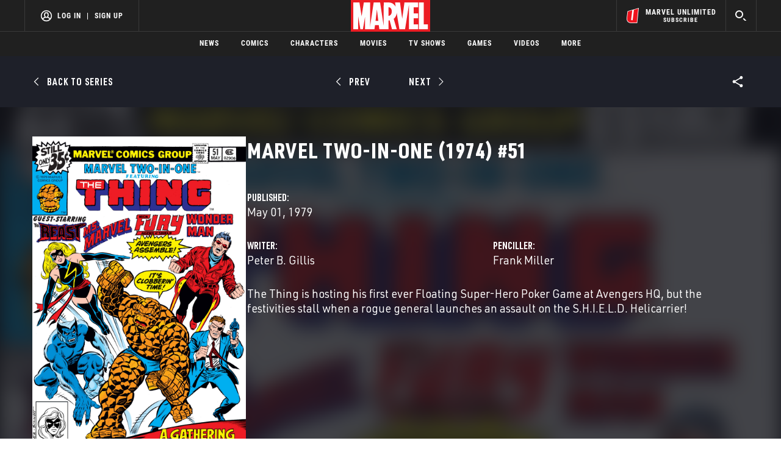

--- FILE ---
content_type: text/html; charset=utf-8
request_url: https://www.google.com/recaptcha/enterprise/anchor?ar=1&k=6LdY8_cZAAAAACuaDxPPyWpDPk5KXjGfPstGnKz1&co=aHR0cHM6Ly9jZG4ucmVnaXN0ZXJkaXNuZXkuZ28uY29tOjQ0Mw..&hl=en&v=PoyoqOPhxBO7pBk68S4YbpHZ&size=invisible&anchor-ms=20000&execute-ms=30000&cb=xdbcktwrc854
body_size: 48660
content:
<!DOCTYPE HTML><html dir="ltr" lang="en"><head><meta http-equiv="Content-Type" content="text/html; charset=UTF-8">
<meta http-equiv="X-UA-Compatible" content="IE=edge">
<title>reCAPTCHA</title>
<style type="text/css">
/* cyrillic-ext */
@font-face {
  font-family: 'Roboto';
  font-style: normal;
  font-weight: 400;
  font-stretch: 100%;
  src: url(//fonts.gstatic.com/s/roboto/v48/KFO7CnqEu92Fr1ME7kSn66aGLdTylUAMa3GUBHMdazTgWw.woff2) format('woff2');
  unicode-range: U+0460-052F, U+1C80-1C8A, U+20B4, U+2DE0-2DFF, U+A640-A69F, U+FE2E-FE2F;
}
/* cyrillic */
@font-face {
  font-family: 'Roboto';
  font-style: normal;
  font-weight: 400;
  font-stretch: 100%;
  src: url(//fonts.gstatic.com/s/roboto/v48/KFO7CnqEu92Fr1ME7kSn66aGLdTylUAMa3iUBHMdazTgWw.woff2) format('woff2');
  unicode-range: U+0301, U+0400-045F, U+0490-0491, U+04B0-04B1, U+2116;
}
/* greek-ext */
@font-face {
  font-family: 'Roboto';
  font-style: normal;
  font-weight: 400;
  font-stretch: 100%;
  src: url(//fonts.gstatic.com/s/roboto/v48/KFO7CnqEu92Fr1ME7kSn66aGLdTylUAMa3CUBHMdazTgWw.woff2) format('woff2');
  unicode-range: U+1F00-1FFF;
}
/* greek */
@font-face {
  font-family: 'Roboto';
  font-style: normal;
  font-weight: 400;
  font-stretch: 100%;
  src: url(//fonts.gstatic.com/s/roboto/v48/KFO7CnqEu92Fr1ME7kSn66aGLdTylUAMa3-UBHMdazTgWw.woff2) format('woff2');
  unicode-range: U+0370-0377, U+037A-037F, U+0384-038A, U+038C, U+038E-03A1, U+03A3-03FF;
}
/* math */
@font-face {
  font-family: 'Roboto';
  font-style: normal;
  font-weight: 400;
  font-stretch: 100%;
  src: url(//fonts.gstatic.com/s/roboto/v48/KFO7CnqEu92Fr1ME7kSn66aGLdTylUAMawCUBHMdazTgWw.woff2) format('woff2');
  unicode-range: U+0302-0303, U+0305, U+0307-0308, U+0310, U+0312, U+0315, U+031A, U+0326-0327, U+032C, U+032F-0330, U+0332-0333, U+0338, U+033A, U+0346, U+034D, U+0391-03A1, U+03A3-03A9, U+03B1-03C9, U+03D1, U+03D5-03D6, U+03F0-03F1, U+03F4-03F5, U+2016-2017, U+2034-2038, U+203C, U+2040, U+2043, U+2047, U+2050, U+2057, U+205F, U+2070-2071, U+2074-208E, U+2090-209C, U+20D0-20DC, U+20E1, U+20E5-20EF, U+2100-2112, U+2114-2115, U+2117-2121, U+2123-214F, U+2190, U+2192, U+2194-21AE, U+21B0-21E5, U+21F1-21F2, U+21F4-2211, U+2213-2214, U+2216-22FF, U+2308-230B, U+2310, U+2319, U+231C-2321, U+2336-237A, U+237C, U+2395, U+239B-23B7, U+23D0, U+23DC-23E1, U+2474-2475, U+25AF, U+25B3, U+25B7, U+25BD, U+25C1, U+25CA, U+25CC, U+25FB, U+266D-266F, U+27C0-27FF, U+2900-2AFF, U+2B0E-2B11, U+2B30-2B4C, U+2BFE, U+3030, U+FF5B, U+FF5D, U+1D400-1D7FF, U+1EE00-1EEFF;
}
/* symbols */
@font-face {
  font-family: 'Roboto';
  font-style: normal;
  font-weight: 400;
  font-stretch: 100%;
  src: url(//fonts.gstatic.com/s/roboto/v48/KFO7CnqEu92Fr1ME7kSn66aGLdTylUAMaxKUBHMdazTgWw.woff2) format('woff2');
  unicode-range: U+0001-000C, U+000E-001F, U+007F-009F, U+20DD-20E0, U+20E2-20E4, U+2150-218F, U+2190, U+2192, U+2194-2199, U+21AF, U+21E6-21F0, U+21F3, U+2218-2219, U+2299, U+22C4-22C6, U+2300-243F, U+2440-244A, U+2460-24FF, U+25A0-27BF, U+2800-28FF, U+2921-2922, U+2981, U+29BF, U+29EB, U+2B00-2BFF, U+4DC0-4DFF, U+FFF9-FFFB, U+10140-1018E, U+10190-1019C, U+101A0, U+101D0-101FD, U+102E0-102FB, U+10E60-10E7E, U+1D2C0-1D2D3, U+1D2E0-1D37F, U+1F000-1F0FF, U+1F100-1F1AD, U+1F1E6-1F1FF, U+1F30D-1F30F, U+1F315, U+1F31C, U+1F31E, U+1F320-1F32C, U+1F336, U+1F378, U+1F37D, U+1F382, U+1F393-1F39F, U+1F3A7-1F3A8, U+1F3AC-1F3AF, U+1F3C2, U+1F3C4-1F3C6, U+1F3CA-1F3CE, U+1F3D4-1F3E0, U+1F3ED, U+1F3F1-1F3F3, U+1F3F5-1F3F7, U+1F408, U+1F415, U+1F41F, U+1F426, U+1F43F, U+1F441-1F442, U+1F444, U+1F446-1F449, U+1F44C-1F44E, U+1F453, U+1F46A, U+1F47D, U+1F4A3, U+1F4B0, U+1F4B3, U+1F4B9, U+1F4BB, U+1F4BF, U+1F4C8-1F4CB, U+1F4D6, U+1F4DA, U+1F4DF, U+1F4E3-1F4E6, U+1F4EA-1F4ED, U+1F4F7, U+1F4F9-1F4FB, U+1F4FD-1F4FE, U+1F503, U+1F507-1F50B, U+1F50D, U+1F512-1F513, U+1F53E-1F54A, U+1F54F-1F5FA, U+1F610, U+1F650-1F67F, U+1F687, U+1F68D, U+1F691, U+1F694, U+1F698, U+1F6AD, U+1F6B2, U+1F6B9-1F6BA, U+1F6BC, U+1F6C6-1F6CF, U+1F6D3-1F6D7, U+1F6E0-1F6EA, U+1F6F0-1F6F3, U+1F6F7-1F6FC, U+1F700-1F7FF, U+1F800-1F80B, U+1F810-1F847, U+1F850-1F859, U+1F860-1F887, U+1F890-1F8AD, U+1F8B0-1F8BB, U+1F8C0-1F8C1, U+1F900-1F90B, U+1F93B, U+1F946, U+1F984, U+1F996, U+1F9E9, U+1FA00-1FA6F, U+1FA70-1FA7C, U+1FA80-1FA89, U+1FA8F-1FAC6, U+1FACE-1FADC, U+1FADF-1FAE9, U+1FAF0-1FAF8, U+1FB00-1FBFF;
}
/* vietnamese */
@font-face {
  font-family: 'Roboto';
  font-style: normal;
  font-weight: 400;
  font-stretch: 100%;
  src: url(//fonts.gstatic.com/s/roboto/v48/KFO7CnqEu92Fr1ME7kSn66aGLdTylUAMa3OUBHMdazTgWw.woff2) format('woff2');
  unicode-range: U+0102-0103, U+0110-0111, U+0128-0129, U+0168-0169, U+01A0-01A1, U+01AF-01B0, U+0300-0301, U+0303-0304, U+0308-0309, U+0323, U+0329, U+1EA0-1EF9, U+20AB;
}
/* latin-ext */
@font-face {
  font-family: 'Roboto';
  font-style: normal;
  font-weight: 400;
  font-stretch: 100%;
  src: url(//fonts.gstatic.com/s/roboto/v48/KFO7CnqEu92Fr1ME7kSn66aGLdTylUAMa3KUBHMdazTgWw.woff2) format('woff2');
  unicode-range: U+0100-02BA, U+02BD-02C5, U+02C7-02CC, U+02CE-02D7, U+02DD-02FF, U+0304, U+0308, U+0329, U+1D00-1DBF, U+1E00-1E9F, U+1EF2-1EFF, U+2020, U+20A0-20AB, U+20AD-20C0, U+2113, U+2C60-2C7F, U+A720-A7FF;
}
/* latin */
@font-face {
  font-family: 'Roboto';
  font-style: normal;
  font-weight: 400;
  font-stretch: 100%;
  src: url(//fonts.gstatic.com/s/roboto/v48/KFO7CnqEu92Fr1ME7kSn66aGLdTylUAMa3yUBHMdazQ.woff2) format('woff2');
  unicode-range: U+0000-00FF, U+0131, U+0152-0153, U+02BB-02BC, U+02C6, U+02DA, U+02DC, U+0304, U+0308, U+0329, U+2000-206F, U+20AC, U+2122, U+2191, U+2193, U+2212, U+2215, U+FEFF, U+FFFD;
}
/* cyrillic-ext */
@font-face {
  font-family: 'Roboto';
  font-style: normal;
  font-weight: 500;
  font-stretch: 100%;
  src: url(//fonts.gstatic.com/s/roboto/v48/KFO7CnqEu92Fr1ME7kSn66aGLdTylUAMa3GUBHMdazTgWw.woff2) format('woff2');
  unicode-range: U+0460-052F, U+1C80-1C8A, U+20B4, U+2DE0-2DFF, U+A640-A69F, U+FE2E-FE2F;
}
/* cyrillic */
@font-face {
  font-family: 'Roboto';
  font-style: normal;
  font-weight: 500;
  font-stretch: 100%;
  src: url(//fonts.gstatic.com/s/roboto/v48/KFO7CnqEu92Fr1ME7kSn66aGLdTylUAMa3iUBHMdazTgWw.woff2) format('woff2');
  unicode-range: U+0301, U+0400-045F, U+0490-0491, U+04B0-04B1, U+2116;
}
/* greek-ext */
@font-face {
  font-family: 'Roboto';
  font-style: normal;
  font-weight: 500;
  font-stretch: 100%;
  src: url(//fonts.gstatic.com/s/roboto/v48/KFO7CnqEu92Fr1ME7kSn66aGLdTylUAMa3CUBHMdazTgWw.woff2) format('woff2');
  unicode-range: U+1F00-1FFF;
}
/* greek */
@font-face {
  font-family: 'Roboto';
  font-style: normal;
  font-weight: 500;
  font-stretch: 100%;
  src: url(//fonts.gstatic.com/s/roboto/v48/KFO7CnqEu92Fr1ME7kSn66aGLdTylUAMa3-UBHMdazTgWw.woff2) format('woff2');
  unicode-range: U+0370-0377, U+037A-037F, U+0384-038A, U+038C, U+038E-03A1, U+03A3-03FF;
}
/* math */
@font-face {
  font-family: 'Roboto';
  font-style: normal;
  font-weight: 500;
  font-stretch: 100%;
  src: url(//fonts.gstatic.com/s/roboto/v48/KFO7CnqEu92Fr1ME7kSn66aGLdTylUAMawCUBHMdazTgWw.woff2) format('woff2');
  unicode-range: U+0302-0303, U+0305, U+0307-0308, U+0310, U+0312, U+0315, U+031A, U+0326-0327, U+032C, U+032F-0330, U+0332-0333, U+0338, U+033A, U+0346, U+034D, U+0391-03A1, U+03A3-03A9, U+03B1-03C9, U+03D1, U+03D5-03D6, U+03F0-03F1, U+03F4-03F5, U+2016-2017, U+2034-2038, U+203C, U+2040, U+2043, U+2047, U+2050, U+2057, U+205F, U+2070-2071, U+2074-208E, U+2090-209C, U+20D0-20DC, U+20E1, U+20E5-20EF, U+2100-2112, U+2114-2115, U+2117-2121, U+2123-214F, U+2190, U+2192, U+2194-21AE, U+21B0-21E5, U+21F1-21F2, U+21F4-2211, U+2213-2214, U+2216-22FF, U+2308-230B, U+2310, U+2319, U+231C-2321, U+2336-237A, U+237C, U+2395, U+239B-23B7, U+23D0, U+23DC-23E1, U+2474-2475, U+25AF, U+25B3, U+25B7, U+25BD, U+25C1, U+25CA, U+25CC, U+25FB, U+266D-266F, U+27C0-27FF, U+2900-2AFF, U+2B0E-2B11, U+2B30-2B4C, U+2BFE, U+3030, U+FF5B, U+FF5D, U+1D400-1D7FF, U+1EE00-1EEFF;
}
/* symbols */
@font-face {
  font-family: 'Roboto';
  font-style: normal;
  font-weight: 500;
  font-stretch: 100%;
  src: url(//fonts.gstatic.com/s/roboto/v48/KFO7CnqEu92Fr1ME7kSn66aGLdTylUAMaxKUBHMdazTgWw.woff2) format('woff2');
  unicode-range: U+0001-000C, U+000E-001F, U+007F-009F, U+20DD-20E0, U+20E2-20E4, U+2150-218F, U+2190, U+2192, U+2194-2199, U+21AF, U+21E6-21F0, U+21F3, U+2218-2219, U+2299, U+22C4-22C6, U+2300-243F, U+2440-244A, U+2460-24FF, U+25A0-27BF, U+2800-28FF, U+2921-2922, U+2981, U+29BF, U+29EB, U+2B00-2BFF, U+4DC0-4DFF, U+FFF9-FFFB, U+10140-1018E, U+10190-1019C, U+101A0, U+101D0-101FD, U+102E0-102FB, U+10E60-10E7E, U+1D2C0-1D2D3, U+1D2E0-1D37F, U+1F000-1F0FF, U+1F100-1F1AD, U+1F1E6-1F1FF, U+1F30D-1F30F, U+1F315, U+1F31C, U+1F31E, U+1F320-1F32C, U+1F336, U+1F378, U+1F37D, U+1F382, U+1F393-1F39F, U+1F3A7-1F3A8, U+1F3AC-1F3AF, U+1F3C2, U+1F3C4-1F3C6, U+1F3CA-1F3CE, U+1F3D4-1F3E0, U+1F3ED, U+1F3F1-1F3F3, U+1F3F5-1F3F7, U+1F408, U+1F415, U+1F41F, U+1F426, U+1F43F, U+1F441-1F442, U+1F444, U+1F446-1F449, U+1F44C-1F44E, U+1F453, U+1F46A, U+1F47D, U+1F4A3, U+1F4B0, U+1F4B3, U+1F4B9, U+1F4BB, U+1F4BF, U+1F4C8-1F4CB, U+1F4D6, U+1F4DA, U+1F4DF, U+1F4E3-1F4E6, U+1F4EA-1F4ED, U+1F4F7, U+1F4F9-1F4FB, U+1F4FD-1F4FE, U+1F503, U+1F507-1F50B, U+1F50D, U+1F512-1F513, U+1F53E-1F54A, U+1F54F-1F5FA, U+1F610, U+1F650-1F67F, U+1F687, U+1F68D, U+1F691, U+1F694, U+1F698, U+1F6AD, U+1F6B2, U+1F6B9-1F6BA, U+1F6BC, U+1F6C6-1F6CF, U+1F6D3-1F6D7, U+1F6E0-1F6EA, U+1F6F0-1F6F3, U+1F6F7-1F6FC, U+1F700-1F7FF, U+1F800-1F80B, U+1F810-1F847, U+1F850-1F859, U+1F860-1F887, U+1F890-1F8AD, U+1F8B0-1F8BB, U+1F8C0-1F8C1, U+1F900-1F90B, U+1F93B, U+1F946, U+1F984, U+1F996, U+1F9E9, U+1FA00-1FA6F, U+1FA70-1FA7C, U+1FA80-1FA89, U+1FA8F-1FAC6, U+1FACE-1FADC, U+1FADF-1FAE9, U+1FAF0-1FAF8, U+1FB00-1FBFF;
}
/* vietnamese */
@font-face {
  font-family: 'Roboto';
  font-style: normal;
  font-weight: 500;
  font-stretch: 100%;
  src: url(//fonts.gstatic.com/s/roboto/v48/KFO7CnqEu92Fr1ME7kSn66aGLdTylUAMa3OUBHMdazTgWw.woff2) format('woff2');
  unicode-range: U+0102-0103, U+0110-0111, U+0128-0129, U+0168-0169, U+01A0-01A1, U+01AF-01B0, U+0300-0301, U+0303-0304, U+0308-0309, U+0323, U+0329, U+1EA0-1EF9, U+20AB;
}
/* latin-ext */
@font-face {
  font-family: 'Roboto';
  font-style: normal;
  font-weight: 500;
  font-stretch: 100%;
  src: url(//fonts.gstatic.com/s/roboto/v48/KFO7CnqEu92Fr1ME7kSn66aGLdTylUAMa3KUBHMdazTgWw.woff2) format('woff2');
  unicode-range: U+0100-02BA, U+02BD-02C5, U+02C7-02CC, U+02CE-02D7, U+02DD-02FF, U+0304, U+0308, U+0329, U+1D00-1DBF, U+1E00-1E9F, U+1EF2-1EFF, U+2020, U+20A0-20AB, U+20AD-20C0, U+2113, U+2C60-2C7F, U+A720-A7FF;
}
/* latin */
@font-face {
  font-family: 'Roboto';
  font-style: normal;
  font-weight: 500;
  font-stretch: 100%;
  src: url(//fonts.gstatic.com/s/roboto/v48/KFO7CnqEu92Fr1ME7kSn66aGLdTylUAMa3yUBHMdazQ.woff2) format('woff2');
  unicode-range: U+0000-00FF, U+0131, U+0152-0153, U+02BB-02BC, U+02C6, U+02DA, U+02DC, U+0304, U+0308, U+0329, U+2000-206F, U+20AC, U+2122, U+2191, U+2193, U+2212, U+2215, U+FEFF, U+FFFD;
}
/* cyrillic-ext */
@font-face {
  font-family: 'Roboto';
  font-style: normal;
  font-weight: 900;
  font-stretch: 100%;
  src: url(//fonts.gstatic.com/s/roboto/v48/KFO7CnqEu92Fr1ME7kSn66aGLdTylUAMa3GUBHMdazTgWw.woff2) format('woff2');
  unicode-range: U+0460-052F, U+1C80-1C8A, U+20B4, U+2DE0-2DFF, U+A640-A69F, U+FE2E-FE2F;
}
/* cyrillic */
@font-face {
  font-family: 'Roboto';
  font-style: normal;
  font-weight: 900;
  font-stretch: 100%;
  src: url(//fonts.gstatic.com/s/roboto/v48/KFO7CnqEu92Fr1ME7kSn66aGLdTylUAMa3iUBHMdazTgWw.woff2) format('woff2');
  unicode-range: U+0301, U+0400-045F, U+0490-0491, U+04B0-04B1, U+2116;
}
/* greek-ext */
@font-face {
  font-family: 'Roboto';
  font-style: normal;
  font-weight: 900;
  font-stretch: 100%;
  src: url(//fonts.gstatic.com/s/roboto/v48/KFO7CnqEu92Fr1ME7kSn66aGLdTylUAMa3CUBHMdazTgWw.woff2) format('woff2');
  unicode-range: U+1F00-1FFF;
}
/* greek */
@font-face {
  font-family: 'Roboto';
  font-style: normal;
  font-weight: 900;
  font-stretch: 100%;
  src: url(//fonts.gstatic.com/s/roboto/v48/KFO7CnqEu92Fr1ME7kSn66aGLdTylUAMa3-UBHMdazTgWw.woff2) format('woff2');
  unicode-range: U+0370-0377, U+037A-037F, U+0384-038A, U+038C, U+038E-03A1, U+03A3-03FF;
}
/* math */
@font-face {
  font-family: 'Roboto';
  font-style: normal;
  font-weight: 900;
  font-stretch: 100%;
  src: url(//fonts.gstatic.com/s/roboto/v48/KFO7CnqEu92Fr1ME7kSn66aGLdTylUAMawCUBHMdazTgWw.woff2) format('woff2');
  unicode-range: U+0302-0303, U+0305, U+0307-0308, U+0310, U+0312, U+0315, U+031A, U+0326-0327, U+032C, U+032F-0330, U+0332-0333, U+0338, U+033A, U+0346, U+034D, U+0391-03A1, U+03A3-03A9, U+03B1-03C9, U+03D1, U+03D5-03D6, U+03F0-03F1, U+03F4-03F5, U+2016-2017, U+2034-2038, U+203C, U+2040, U+2043, U+2047, U+2050, U+2057, U+205F, U+2070-2071, U+2074-208E, U+2090-209C, U+20D0-20DC, U+20E1, U+20E5-20EF, U+2100-2112, U+2114-2115, U+2117-2121, U+2123-214F, U+2190, U+2192, U+2194-21AE, U+21B0-21E5, U+21F1-21F2, U+21F4-2211, U+2213-2214, U+2216-22FF, U+2308-230B, U+2310, U+2319, U+231C-2321, U+2336-237A, U+237C, U+2395, U+239B-23B7, U+23D0, U+23DC-23E1, U+2474-2475, U+25AF, U+25B3, U+25B7, U+25BD, U+25C1, U+25CA, U+25CC, U+25FB, U+266D-266F, U+27C0-27FF, U+2900-2AFF, U+2B0E-2B11, U+2B30-2B4C, U+2BFE, U+3030, U+FF5B, U+FF5D, U+1D400-1D7FF, U+1EE00-1EEFF;
}
/* symbols */
@font-face {
  font-family: 'Roboto';
  font-style: normal;
  font-weight: 900;
  font-stretch: 100%;
  src: url(//fonts.gstatic.com/s/roboto/v48/KFO7CnqEu92Fr1ME7kSn66aGLdTylUAMaxKUBHMdazTgWw.woff2) format('woff2');
  unicode-range: U+0001-000C, U+000E-001F, U+007F-009F, U+20DD-20E0, U+20E2-20E4, U+2150-218F, U+2190, U+2192, U+2194-2199, U+21AF, U+21E6-21F0, U+21F3, U+2218-2219, U+2299, U+22C4-22C6, U+2300-243F, U+2440-244A, U+2460-24FF, U+25A0-27BF, U+2800-28FF, U+2921-2922, U+2981, U+29BF, U+29EB, U+2B00-2BFF, U+4DC0-4DFF, U+FFF9-FFFB, U+10140-1018E, U+10190-1019C, U+101A0, U+101D0-101FD, U+102E0-102FB, U+10E60-10E7E, U+1D2C0-1D2D3, U+1D2E0-1D37F, U+1F000-1F0FF, U+1F100-1F1AD, U+1F1E6-1F1FF, U+1F30D-1F30F, U+1F315, U+1F31C, U+1F31E, U+1F320-1F32C, U+1F336, U+1F378, U+1F37D, U+1F382, U+1F393-1F39F, U+1F3A7-1F3A8, U+1F3AC-1F3AF, U+1F3C2, U+1F3C4-1F3C6, U+1F3CA-1F3CE, U+1F3D4-1F3E0, U+1F3ED, U+1F3F1-1F3F3, U+1F3F5-1F3F7, U+1F408, U+1F415, U+1F41F, U+1F426, U+1F43F, U+1F441-1F442, U+1F444, U+1F446-1F449, U+1F44C-1F44E, U+1F453, U+1F46A, U+1F47D, U+1F4A3, U+1F4B0, U+1F4B3, U+1F4B9, U+1F4BB, U+1F4BF, U+1F4C8-1F4CB, U+1F4D6, U+1F4DA, U+1F4DF, U+1F4E3-1F4E6, U+1F4EA-1F4ED, U+1F4F7, U+1F4F9-1F4FB, U+1F4FD-1F4FE, U+1F503, U+1F507-1F50B, U+1F50D, U+1F512-1F513, U+1F53E-1F54A, U+1F54F-1F5FA, U+1F610, U+1F650-1F67F, U+1F687, U+1F68D, U+1F691, U+1F694, U+1F698, U+1F6AD, U+1F6B2, U+1F6B9-1F6BA, U+1F6BC, U+1F6C6-1F6CF, U+1F6D3-1F6D7, U+1F6E0-1F6EA, U+1F6F0-1F6F3, U+1F6F7-1F6FC, U+1F700-1F7FF, U+1F800-1F80B, U+1F810-1F847, U+1F850-1F859, U+1F860-1F887, U+1F890-1F8AD, U+1F8B0-1F8BB, U+1F8C0-1F8C1, U+1F900-1F90B, U+1F93B, U+1F946, U+1F984, U+1F996, U+1F9E9, U+1FA00-1FA6F, U+1FA70-1FA7C, U+1FA80-1FA89, U+1FA8F-1FAC6, U+1FACE-1FADC, U+1FADF-1FAE9, U+1FAF0-1FAF8, U+1FB00-1FBFF;
}
/* vietnamese */
@font-face {
  font-family: 'Roboto';
  font-style: normal;
  font-weight: 900;
  font-stretch: 100%;
  src: url(//fonts.gstatic.com/s/roboto/v48/KFO7CnqEu92Fr1ME7kSn66aGLdTylUAMa3OUBHMdazTgWw.woff2) format('woff2');
  unicode-range: U+0102-0103, U+0110-0111, U+0128-0129, U+0168-0169, U+01A0-01A1, U+01AF-01B0, U+0300-0301, U+0303-0304, U+0308-0309, U+0323, U+0329, U+1EA0-1EF9, U+20AB;
}
/* latin-ext */
@font-face {
  font-family: 'Roboto';
  font-style: normal;
  font-weight: 900;
  font-stretch: 100%;
  src: url(//fonts.gstatic.com/s/roboto/v48/KFO7CnqEu92Fr1ME7kSn66aGLdTylUAMa3KUBHMdazTgWw.woff2) format('woff2');
  unicode-range: U+0100-02BA, U+02BD-02C5, U+02C7-02CC, U+02CE-02D7, U+02DD-02FF, U+0304, U+0308, U+0329, U+1D00-1DBF, U+1E00-1E9F, U+1EF2-1EFF, U+2020, U+20A0-20AB, U+20AD-20C0, U+2113, U+2C60-2C7F, U+A720-A7FF;
}
/* latin */
@font-face {
  font-family: 'Roboto';
  font-style: normal;
  font-weight: 900;
  font-stretch: 100%;
  src: url(//fonts.gstatic.com/s/roboto/v48/KFO7CnqEu92Fr1ME7kSn66aGLdTylUAMa3yUBHMdazQ.woff2) format('woff2');
  unicode-range: U+0000-00FF, U+0131, U+0152-0153, U+02BB-02BC, U+02C6, U+02DA, U+02DC, U+0304, U+0308, U+0329, U+2000-206F, U+20AC, U+2122, U+2191, U+2193, U+2212, U+2215, U+FEFF, U+FFFD;
}

</style>
<link rel="stylesheet" type="text/css" href="https://www.gstatic.com/recaptcha/releases/PoyoqOPhxBO7pBk68S4YbpHZ/styles__ltr.css">
<script nonce="k2nAdmSRc6z1e3DRDW5N2g" type="text/javascript">window['__recaptcha_api'] = 'https://www.google.com/recaptcha/enterprise/';</script>
<script type="text/javascript" src="https://www.gstatic.com/recaptcha/releases/PoyoqOPhxBO7pBk68S4YbpHZ/recaptcha__en.js" nonce="k2nAdmSRc6z1e3DRDW5N2g">
      
    </script></head>
<body><div id="rc-anchor-alert" class="rc-anchor-alert"></div>
<input type="hidden" id="recaptcha-token" value="[base64]">
<script type="text/javascript" nonce="k2nAdmSRc6z1e3DRDW5N2g">
      recaptcha.anchor.Main.init("[\x22ainput\x22,[\x22bgdata\x22,\x22\x22,\[base64]/[base64]/MjU1Ong/[base64]/[base64]/[base64]/[base64]/[base64]/[base64]/[base64]/[base64]/[base64]/[base64]/[base64]/[base64]/[base64]/[base64]/[base64]\\u003d\x22,\[base64]\\u003d\x22,\[base64]/DkT3DmgbChcK6w7kTU8K1acOpOcK1M8Onwr/CksKbw65Ew4h1w6V2Tm3Du1bDhsKHaMO2w5kEw7bDnU7Dg8OOOHE5N8OwK8K8LmzCsMOPBjofOsOBwo5OHHDDuElHwqQga8K+BF43w4/[base64]/Y8K9LMORwo3DjWXCtjDClMOZVMO1QAzCk8Kqwr3CrEkSwoJew4EBJsKlwpsgWhrCk1YsbC1SQMK7woHCtSlKQkQfwpLCq8KQXcOrwqrDvXHDsGzCtMOEwrUQWTt6w604GsKGIcOCw57DinIqccKKwqdXYcOqwq/Dvh/[base64]/DqmZVw6zCkgvDvBzDiMORwpMyf2bCn8KqYjdzwrQ3woUKw63ClcKnVBpuwp/[base64]/[base64]/DicKlwqVZWMOKw5fCoMOIP08WVQ/DsWEDTcKnQh/CpsOzwpnCq8OgGsKaw7drPsK3fsOGf1E/[base64]/UUnDv8OLw5rCisOpwpsUK8K/V0UvBnN6FcOIRcKXcsKJfTjCrRnDg8Oiw6UYHSnDj8ODw4bDuSd6asOAwrd1w6dFw6kEwrrCkXUAejvDjG/[base64]/CtsK+FcK5wpDCtcK5VDrDmsKGwqrCr0fCvkMVw7jDmCEqw71wTRrCocKzwpnDimHCn0vCt8K0wrttw4o4w4wcwp4uwpPDvTIcM8OnR8OHw5nClgBaw6V5wr4FIMOLwqXCuArCtcKlOMOse8KhwrvDnHvDvyB6wr7CosKBw6FQwq9Ew6fCjMO4SjjDrmB/PG7CmxvCjirCtRt1DDfCnsKlByNTwrHCgW7DhMOfKcKgOlFZRcKFW8Kew53ClmHCq8K1MsOJw5HCjMKjw7AbBnbCoMKNw795w7rDq8OyOcK+WcKiwrjDhMO0wr4WasOCcMKza8Oowpoqw4FMTG5rezzCrcKbJWrDjMOSw75Pw4HDhcOsSUzDunU3wr/CtCo8MAovJsKndsK1U2MTw6PDpCdFw6zChnNDLsK0MCnDjsO8w5U9w4N4wr8Tw4HCoMKGwpvDnUbCvXRDw7IrSsOdQDfDpcOrYMKxFCLDvloFw5XCtT/CgcO1w7zDvUQeGlXCjMK6w7swa8K3wo8cwp/DvmPCgScBw6FGw54+wqrCuwtiw4MmDsKkWipvUgrDusOrXQLCucOawrxGwqNIw5nCjcOTw5MzcsO1w6A0dy7CgsKhw6s9wqECSMOUwrdxacK5w4/Cin3CkWfCp8OEw5BuR1d3w710e8OnWVk8w4I1HMKGw5XChyZqG8K4acKMVMK0EsO4EC/Dg1TDk8KPYcKiCRxFw7RhBgHDpsKpwrowacOFOsKPwo7CoybCrR/CqRxoGcOHCsKgw5jCsWbDhihDTQrDthkTw69Fw5tbw4jClzPDuMODF2PDs8O7wpMbLsOuwq/Cp2PCrMKVw6YTw4ZzccKYC8OkOsKVe8K/OMO/UBXDqWrCpcO+wrzDhRrCqmQmw4oQaG/Dg8KXw6DDnMKgYlbDowDDjMK3w5XCmXBteMKhwpJUw5XDriPDsMKQwooVwrJvL2fDoTAfUTPDt8OgSMO/OMKpwr3DtTh2eMOowqQMw6fCuC86fcO7wrYdwoPDhcKZwqh3wq8jFTJhw4V3Mi3Cl8KPwq8Rw4/Dgj0+wrgzbyZAGkvDvUZnwrzCpsKJVsKie8OuaBTDvcK9w67Dr8Klw7JdwodLJn/[base64]/CicKwwr7DpD4hVXgCSxzCncKFIGTDkjd0TMOvK8OewpI5w7DDlsO7Jml/W8KiUMOIWcONw4wOwq3DkMOlPsK5A8OVw7tPAxpEw5kWwrlRX2YsRnLCjcKgbm3DosK5wpLCuy/[base64]/Cn1V1wqd+Z8OeaCtiw44OwrzDnsOcwo4JKhAswoAuSy/CjsKpHQ1kVktLE1A4VG1EwrMlw5XCqhQYwpMpwoUVw7Rdw7Y6w6sBwos2w7bDhQzCmjlJw4LDhVxuVxAGf3UFwodFH1AIWUPDksOXw7zDkz3Ckz/[base64]/w7/Do1tnw60vwoJZIUDCgMKKwrsJwoYUwoxHw5JPw4pjwrQHZw41wpvChV3Dh8KDw5zDjmY/[base64]/wq87w5zCscK8UkA1w7/CrzpFwp7Cpit8ASrCly/DvcOtFmRRw6TDt8Orw5otwrPDsTnCrlLCjUbDmW0vLijCiMK1w7JWMsKmFxl0w7gVw6oowqHDtBRXQsODw4/CnMKrwqDDoMKeHcKyKMO0X8O0dMO9H8KHw53Dl8OPT8KwWkcxwr7Cg8K5KcKNRsOKRTzDtTDCscO7wpLDssOtPiQNw6zDsMKDwop3w43Cp8OBworDlsOGKVPDjBbCtEbDkWfChcOwHW/DrnUpGsO4wpsUY8ODfcKgw6ZHw6fCln/DtiUpw6LCt8Oaw5MQacK3PzwEDsOkI3TCiBLDgMOkaAEcVMKaWn0uwrpRREHCnV9UHkvCscOAwoYdSybCjQzCgwjDhjI8w6V7w4jDmMOSwpfCnsOyw6XDgW7Dm8O/NU/Cu8KvKcKSwqEeOMKgQ8OZw40Iw4wrNBnDiAHCml96SMOJCzvCjjzDnl88WTBhw707w4Bgwp0xw53Cv23DnsKLwr4oJsKMPB/DkSQhwprDpcO5cGVpb8OcXcOoQ3bCsMKhFTVjw7UEOMKeQcK3JRBPK8Onw63DokppwrkFwrzCiXXCkSbCjzImVHDDtcOiw6fDtMKwVkrDg8KqbSsfJVAdw6/CisKuX8KPNB/CvsOzPiRGQ3ldw6gQVcKKwpTDgsOWwpVtAsO1BGM+wq/CrR1KTMKrwqTCqkcGbG1Hw5/DosKDdcOBw6nDpBE/K8KwfH7DlWvCu0Y/w4kkJ8O4RcOwwr3CviLCnQkYCcOXwrFnasO0w6nDu8KcwoBtAEs2wqPCiMOjSxV4YAXCqhkpYcOgUMKZY3Nqw7/[base64]/w7XCq0jDuF/CgMOIwo1Yw4PCsMOoNEHDumnCgifDicKqw77Dnx3CsWYmw6BnOsO2fMKhw7/DgWbCuy3Dp2DCiUxpBgYWwqdHw5jCk1gzHcOiM8OpwpZvWwUSwrY+dmfDtjzDu8OLw73DgMKdwrAowoJPwolIbMOmw7UawpDDqMOYwoNfw7TCusKCU8O4dcO7NsOrLGsmwrIbw5hPGMOewqMGcR/DpMKVOMKUNjbCocK/w4/DjDHDrsKUwqcVw4kiw4cAwoXCjjcdCMKfXX9AK8K4w6RUHxsLwpvCtgLCiT5Uw7vDm1XDlk3CtlIGw6M1wr3CokJUJmvDj23Cm8Ksw65hw7NyGsKIw4/[base64]/wpnCv8Ksf8KUdsKEwqDClsOdw6dSSG5ge8OcXAhaPAclw4vCisOoU3FCFWZJZcO+wpRGwrk/[base64]/DhsKHfkTDrxnDtMOJEHnClgfCtMKiwolrUsOvCElXw6ZDwo7DnsKMw41zHic4w6DDpsOaKcOXwrLDucKpw6BlwphPKF5hCh7DpsKKcmHDp8OzwpbCn0LCjwjCpcOoDcKRw5ccwonCrGx5ESMUwrbChxPDiMOuw5/DlnEAwp0bw6RYRsKywonDlMO+K8Kzw5dcw4Zkw5AjbGVdGinCvlHDv0jDhcOdNMK0Bmwgw7VzF8OUcBF5w43DrcKAZGPCqMKQRDpuYMKnfsOVGk7DiGM6w4tzDi/ClFsfBzfCu8K3FMO7w53DkUgzw7UqwoIUwqfDqxU9wqjDiMOVw795wpPDjcKdw5AVUsOKwp/DtmYqX8K9KcK4MAMQw7dbVTzDncKJYsKQw6YWa8KUeUjDgVHCsMKZwo7CgsKnwoR7OMKOC8KlwpXDv8KPw5F5wo3DhErDtsK7wrlyET5FLU0Qw5LDt8Oac8OcZsKHAx7Cu37CgMKGw64qwq8mBMKvCAl7wrrCqMK7WGYZbB7Ck8KZNFjDngptXMO/AcKHUlgTwqLDsMKcwpXDpBxfasKlw4jCqMKqw400wo5Cw795wp7Dp8OuUsOyZ8OSw74MwqMDDcKpMDYgw4/ClS4Qw6HDtiEdwrfClWnCkE4yw6PCoMOiw552NyvDn8OOwoopDMO0XsKNw6UJAMOkPH4jeFPDkcKSU8KAG8O5LS9kUcO+FcKjTFJ/EgbDgsORw7FnbsOJfFc+VkJWw6fCs8OBf0nDuyPDkQHDng3CvMKCwpUaBcOXwrnCvzLChcOjY1rDuV0wUREcRMKaQsKEdgLDrRJew5AiBS3DpsKyworCoMOjPl0pw5fDrVRoZgHCncKXwqnCgsOvw4bDmcKrw7/[base64]/DgCcpwoXDgMKsw7LClsOVS8Olw5zDjMKjwphCZsKQVA9xw6rCk8OZw6zCrk8lWz9+FMOqFGjCj8OQcXrDuMOpw5zDpMKwwpvCq8O9c8Ktw7DDkMO/MsKzVsK2w5AIJmHDvGsQN8O7w6bDhMKVBMOhAMOYwr4cDlrDvjTDlDFqGCFJeB91ZX0Iwp4kw78swo/[base64]/wrsNwr3ClsO/woTCnMOHw6cHB8KMwptmGMK6wr7ChWzCj8Oawr3Co3RywrzDnkjDswnDnsOiVQfCsXNQwrbDnlYnw4HDpcOxw5vDkCjCvMOww48DwoLDmV7DvsKjdlJ+wobDrDTDssKbRsKDesK3GhHCu0o1eMKMbcK1OhLCoMOuwpJzCF7Dj0RsacK/w6/DiMK7PsOhfcOAbMKtw4/Dun/CownCucKUK8K/wqoiw4DDrxxiLlbDvUTCrg5KWkw+wp3DhEbCksOrLjnCmMKEYcKecMO/[base64]/[base64]/[base64]/a3LDvcOzwpzCpcOjw7rCuMOZbsOWNHvDtMKQE8Kfwqs2SjHCjMO0wrMCR8K1w4PDuQsIY8K7IcOjwqfDqMKzTCrDssK6QcO5w6/Di1fCrQXDm8O4KywgwqHDjsO9bggFw6FEw7IUHMOEwrwUa8KkwrXDlh/[base64]/CvWYPLgDCp8OAVhlrw6pvw7DCj8KULcK3wpcDw4/[base64]/w7ZkRgzCl8KmBMOzTMO5wqLDq8OVwp7Ds2bCmw0HH8KwemfDoMO/wo8awr/DssKtwpnCvFMjw6gxw7nCo0jDgHhNIwsfEcOyw5rCisOYQ8KPOcOwYMOgMSpeeUdaCcKNw7hYTg7CtsKrwqbCpiYtw4fCtwp7IsKdGiTDj8KAwpLCo8OqZhB6T8KOc1jCigwzw4rCgMKMJcO1w53DrwvCmRHDr3bDohvCtcO6w53CpcKBw4ALwoLDpE/DlcKWDRp9w58vwo3DoMOIwrPCicO6wqU/woXDlsKHCE3DuU/Chk9eP8OsXcOWOWpkdybDt1E1w58RwrTDkHYPw5IUwopnWQrDmsO3w5jDgcOCV8K/[base64]/wpIJw7vDrcKwVMKgwpnCsQddRznDssKHw4LDqjbDvcKiOMONB8O2XS/DnsOvwoLCj8O7wrjDoMOjDCnDrRdIwqEvYMK7B8K5QgnCgnc+JBAiworCu3EbWyJpXsK+I8KDw7shwrZHPcK1GBfCjBnDssKbElTDth86AMKnwrjDsFTDmcKcwrloBTDDksKzwrLDvUM0w5bDsV3DusOEw43Dqz/DvFvDtMK8w71LG8O0MsK/w49bZ23DghQkS8OiwqwiwqfDkibCi0nDvsOdwrPDi1XCtcKHwobDtMKDZ3tRM8Kvwr/CmcOPZk/DtnfClcKXeD7Cn8KhV8OCwpvDrmHDn8OWw4rCuypUwp0Fwr/CoMOcwrLCtkV9IxbCkgHCv8KNAcKLODt+NBcvS8KywowLwrXCjFc0w6NFwrF2NHFbw7QYGxjCrGXDmh5owoFUw7zDucK6esKzUyUbwr7ClsOQNipBwoxUw55Pfx3DkcOVw4QXT8Obw53DjjRVbcONwq/[base64]/CmcOVXcKLw6LCoXDCosKBCTUzfMKuw7HCiWUbaX3DrH/Dty5DwpvDhsKTSjLDuiAcJ8OYwoTDmmzDs8OdwqlDwo5hbENzPWZSw4fCmMKawrJaQDzDoB/DlsOLw6LDiw7Dj8OQOHHDrcKoE8K7Z8KPwrzCuSbCt8K4w6vCkTzCmMOZw6nDrcKEw6x3w4V0RsORG3bCh8Klw4LDkj/[base64]/DmcKxwqbDtjdSBcOgVA4bQznDiRDDumfCqMOuc8OZOEYIMMKFwppifcK3cMOtwrg2RsKdwqbDocO6wq4OSS05Rlp9wpPDnDVZQMK4ew7Dj8OafwvDrAHCucKzw7wpw5/CksOtwqsRX8K8w4s/w4jCtUjCoMO3woo1X8KYaADDusKWb1hpwrYXak7Di8KZw5jCicOVw6wgMMK7BQkAw4sowr5Bw7bDjEYFE8Oyw7zDgcO7w6rCtcKKwpLDty8DwqHCq8Oxw7V+LcKVwqp/w43DgnnCg8Kgwq7Cl3oXw59Fwr7CoCTCqcK/[base64]/w7jCncKxw7ZLfk/CgEtzw7EEwrTCrcKbY0g3w6nCmHc5NwEIw6rDj8KCc8OVw4/DosOowrvDtsKbwqcjwrdsHydBYMOewqbDkwsWwoXDgMK9bcK/w67DlMKJwobDsMOzw6DDmsKjwrrDkg/DlkfDqMKiwoVDJ8Opw5wWbUvDl1BeMB/DkMOJA8OPZ8KUw57CkjAZXcOuLzXDjsKQfMKhw7M4wqwhwrB5LsOawrVdccOvaBlxw61Nw5fDtRPDv2EJcmDCq13CrChdw7NMwoLCgXRJw6vDr8KAw74TI07DiFPDgcOWfFHDuMO5woQ5EcO+w4XDsDYhwq43w73Dk8KWw4kqw6AQJHbClzd/w4p/wqjDt8OABHrCjTMgPW/CicOGwrUVw4nCtyjDmsOjw7PCosKJAX0ww6powq8gA8OGd8Kqw5LCjsOpwrzCrMO0w7oeIGTCjCRMNkUZw5dUeMOGw4t3wrQRwoPDtsKUf8OBXDzCh0rDn0PCv8OSZWk4w6vCh8KRfX3DuGc+wrXCi8Kkw6LCt2oQwrhnIV/CpcO7wr9xwqRuwqYmwqvDhxvDqsOSZAjDgXcANhvDpcOMw63CocK2aX1/w7fDsMORwq54woszw4Fafh/Dh0XDvsKswpXDisKDw7Z8w57CpWnCnDhtwqLCksKmfWFAwoMYwrfCvD0TfsO9QMK4CcOsS8OgwpfDn1LDkMK0w5vDnVcYN8KaKMOVGG/[base64]/Cm8K5wqjDiFzDnnXCqx3CmE86w77CvUg3F8KpW3fDpMOgAMK8w53CoBgvCsKJFkDChWTCnTYow58zw7vCvzjChWDCrm3DnWlRQcK3MMK/JcK/QnDCksKqwrF5w73CjsKAwp3CpcKtwp3CisOuw6vDjcO9wpdOZ35XYEvCjMKoIntKwosHw6AMw4zDgiHCpsOse3vCqA3CnHDCoWB+TQbDsRVdXHUAwpcDw5c6Zw/Dg8Orw5DDlsOGFVVYwp5GfsKAwoAKwpVwDcKlw77Cqkkjwodjw7/DpQxLwosswqrDiRTCjE7Dr8OIwrvCmMK/AcOHwo7DqUh5wpV6woY6w45BRsOzw6JiM09aDw/Dol3Cl8O+wqHCoTbDs8OMPQDDqMOmwoPCrcOJw5/Cp8KbwoUXwrk+wphiYDhvw780wrszwrvDmjTCr3MSACp1wpHDhR1xw6TDhsOZw4jDpyEcMMKBw6clw4HCgsOARcO0NVnCkRvCtkDClyQPw7ZGwqHDk2VjPMOhb8KZKcOGw6ARZGhFLkDDvcOjSTkpwq3CuQfCnT/CnsKNZMOPw7AFwrxrwrMlw7bCqyvCpz1UbkU5VFrDgg3DhE7CoD9mGcKSwqBLw4fCi0XCi8K7w6bDj8OwUxfCqcOcwpB7wqzCpcO8w6wuccK1dsOOwozCh8OwwqxDw50xHMKVwpLDm8O8M8Kbw7c1JsK/wpAtRDnDrTTDusOKYMOsMsOTwrLCiEQHRMOBUsOzwrxFw7p+w4N0w7dBBcOGem/CvF9Aw4IaPCFSCE3ChsKjw4UbNMOjwr3DlsOSw5MGURF+acO7w6RrwoJ5JRhZSRvCosObR17Dq8O6woYzCS/CksKvwobCilbDuyPDocKHQmPDjAINOlLDtcOKwofCkMKKZsOaFFlNwrs6w7rCs8Opw6PCoBsfeyBjJwgPw6FCwowsw5INVcKUwqRMwpQIw4/CssOzHcKgAB17R3rDgcOqw6gbFMKuwqUNWMK4wp9VAsOXIsOfcsORIsKnwqHDqQzDj8K/eW1WT8OVw6ZRwoHCqWZZHMKuwpgsZATDmhV6HCQ2GjbDrcKSwr/[base64]/[base64]/CqxMeEy1Hw43Cnl8uwrRnwoc1woHCv8KXw63Cr3Y4w4JOHMOwYcOwQcOxecKuWR7Ch0gcZlwMwqTCp8OyVMOpNlnDlcKlGsOdw45Sw4TCplHCqsK6wr3CsA/[base64]/[base64]/Cp8KGw4HCgcK4w6w7wpvChHRPwoPCrcKqw67DusOWw4rDrDQrwo1zwo7DpMOWworDsWPCl8OGw6lmETlMJmTDgElhRBXDjkTDvyBVVcK/w7DDnmDChwJhesOCwoNVNMKzNDzCnsK8wqNtH8OrDh7Cj8OYw7rDscO8wp3DjCnCuFxFFxc1w5DDjcOILMKIRUhVDcOew4pxwoHCqcONwozCt8KWwpfDisOKBQLCpAUHwpV5wofDksKORUbCpwV2w7cyw5jDm8Kbw6fCoWBkwqzCg08zw7x/AUfDkMKBw4jCo8O2MhNnVTNNworDhsOEAFjDsTdAw7TCg0BqwqHDq8ORPFHCizfCvGHCpg7Cs8KpTcKswpYdCMKbZ8Kow5RJX8O/[base64]/woARwpwpw5M0R8OOw4PCnMO8HcOjZG9kw73CuMOvw7/CukfDmiLDgsKBacO0O28Yw67DncKWwqwMC1dOwpzDnknCgsO8XcKMwqduY0/DkhbDqG5Rwq5qBjVHw6YOw4TDucOBNVLCn2LCucOPRBHCryHDg8OFw65cw5DDjMK3GybCthYvPDfCtsOswr3Dm8O8wqVxbsO+e8KzwolJEBYNIsOQwqYawoVaMTNnDDA8IMOgwowDIAkIcCvClsO2IMK/w5bCi1PDiMKHagLCrjjCiHp/cMOPwrxUw5bChsKcw59/wrtnwrcDDVZiNENWb0zDtMKUMsKKbiM+KsODwq0mHMOgwoZmSsKdATkVwoRJD8OMwpbCp8OwSjR5wpU5w5vCjQnCscKhw4JkJDXCuMK5w6TCsC1yFsKQwq7DlW3CkcKBw4w9w754Em3CjMOhw7jDrnjCvsK/[base64]/[base64]/CuERAfxM5GMOPw4vCo8OAwptSaHUCw7sIBj/[base64]/[base64]/DcKBw4zDuW/[base64]/CosO1wp/CtysSw4hvw7DDvcKcw5/[base64]/DlzvCpMK6wqQfwrg3wqkGBU/DrMKJdQ4wwpjDoMOBwqUowrfCjcO5w49NKAsbw5gDw7nCkMK+dMOXwqxwc8Otw6ttPMKCw6dZKHfCuF3CvAbCssKMTsOrw5zDqTZ0w6tIw5B0wrtbw65Ow7xGwqNNwpjDrwfCqhrCgB3CnHRywpBha8KbwrBNCBJtEXMCw6BFwoIDwqvCnWRObMO+UMKCWcO/w4zDuXl5OsOZwonCn8KYw6jCu8Kzw7/DuV4awrdkCRTCtcKMw6hhJcK3WE9vwpd6NsOaw4HDlW4xw7jDvmHDgsOiwqoRCmnCn8KMwqA5SmrDpcOEGMO6QMOEw7Uxw4QBBBLDmcOeAMOgDsOrPD/DjFIpw57CjMOaFkbCimfCgiJew7vCgw0/D8OIBMO4wobCuFkqwpHDqUPDjmfCpVDDhnLCuBDDp8KxwowHd8K0fnXDmBzCvcO9fcOyVTjDkxzCp13DnzbChcOGARs2wpRbw5HCvsKhw67DrT7Cl8ORw43CpcOGVRHDozLDkcOlAcKAUcOHBcO1WMOcwrHDrsOHwo0YT1vCm3jChMOhZ8ORwr3DocOURkMzV8K/[base64]/Ckk7CosOjw5xWw4/[base64]/Djk5wwpMlwrrDtWbCqSbCocOQwqLCsx9kZsO7wqXCmSTCnAM7w41RwpPDtsKzJQttw6QHwozDvsOsw5xLLHLDvsKeJ8OdIMOJBTobVAEbFsOHw6xDCg/Ck8KTQ8KcO8KxwofCnMObwohRLcKeKcKmPnNuWsK4QsK2M8KOw49GN8OVwqTCvcO7VDHDoQ/Dq8KGT8K2w5EUw6jDhcKhw5TCmcOoI1nDiMOeX1jDusKgw7HCmsK6fDHCpMKtXMO+w6ghwoLDgsKNSz/Du0s8dcOEwrDDpAHDpEVnZCHDpcKNS1fChlbCs8K1FBk0OXPDmyPDisKLbQ3Cql/CtsOhC8OAw5YFwqvDtsOowo8jwqvDhQ4ewqbCtCrDtxHDpcOow6k8XhLDqMKyw6vCiTnDvMKBMMKAwo4OPMKbO0HCv8KZwqLDhHHDm2xVwp9jT2Q8dW89wq4ywrLCnnp/HMKgwohadsKzw6HClMOuwrHDsgxrwqkrw7Asw7ptTWbChyoPA8KRwpHDiFLDuhp/UUbCr8O5GMOqw4vDhHrCgCdMwoYxwrnCkTvDlCXCnMOUMsOSwpUuChnDjsOfE8K0McKABMORD8OWL8K4wrvCoFp2w5JjJEshwoVewp0aPHYkB8KLHMOow4jCh8KLL1TCujFHZg7DlxbCqwnDvsKEe8K3UH7DmkRtNMKGwpvDrcKDw70qfll7wrMyeyTCoUZ6wo1/w5l4wr7CvlnDrsOIwo/Du1fDo396wrTDmcOmSsOVEnrDmcOBw7p/wpnDvXcDccKzGMKtwr03w5wAwr8bL8K8Yjk8wr/DgcKxw7XDlG3DjcKgwpwCw5BhVlkGw70TDFFsRsKzwqfChSTCisO+IsOnwqJ4w7PDhBtKwqjDu8K4wpJcdcOrQMKjwoxUw47Dk8KqMcKjMC0tw4AywozCnsOlJcOcwpLChsK6wpDCswkCCMKHw4cbTHhtwonCiz/DgGPCscKJXmHCqgTDi8O8LzNvIi4rVMOdw6ddwo0nMi/DrDVNw6nCj3lWwqLDpGrCs8OFSF9awoQEL3ACw41+c8KQccKbw4RzDcOROAXCsFNLKR/DjsOBFMKySAoWTQjDk8KLNEfClnvCj33DrWQIwpDDmMOCYMOaw5HDmcOIw4nDkFUjw5jDqifDsDLDnDp8w4YDw5/DrsOCwq3DmcOuTsKGw6TDs8OJwrzDmVxYdDnCpcKBRsOhwpx/[base64]/DqlrDjCvDki0oMcO9w6bCkEV9ZGTCm8O/CMKDwrwow6tYwqLCl8OKKCcAUk0pPMOTa8KBLcOKZMKlDTRvESY0woYAJsKHWcKLccOcwovDgcKuw5U3wqvCszQfwpsTw5fCjMOZQ8K3FBwZw5nDv0BcImRqWyFnw65BbMOaw6/DmDbDp1XCnGcfNcOjA8Kvw7rDtMKdSAnDqcK6c3vDpcOzQ8OQSgoHPsKUwqDDvcKxwqTCjFXDncOuI8Krw4rDsMKTYcKiF8KCwrJPD08dw5XDnnHCtcOaEmrCjgnCl0YFwpnDrDNXMcK1wpXCrGXCqwtvw5sNwo/CulPCpT7Dl1/[base64]/CmHZeJsKdOsKSwpdnXS3CkzRfw7x0QMK0woBHGBzDqsOfw48IdVwNwrvCpEw/JWwnwoU5SMO8cMKPaXxrG8OTJzrDk2rCgDg1QlRbT8KRw5jCgGFTw4wNKVgswp1ZY3zCow/[base64]/Q8OMRMO/[base64]/[base64]/CiS3DpcO+w6/[base64]/CgXNrw7LCucKRPg7Cp3MnHULCgMKkR8O1wox+w4bDscOrHQtTL8OlAlAoZsOvT3DDkgVjw6fCj3hqw5rCsjjCqjI5wrkPwrfDmcOawovCsiMTcMOqBMKONhNlTGbDs0/[base64]/J8OvwphKVlPDjnrCmQXDoxHDnmdfw451QMONwrxgw600TBrCgsKIOsKww4bCjGrDjjohw7rDtnPCo1bCqMOnwrLCijcQZi3CqcOOwrwgwrR8EcKUAErCoMKmwovDrwUpB3bDh8O+w7dwHADCksOkwqRGw4/DpMOUX3V6QcOgw5xxwrPDlsKnDcKiw4DClsKRw6NXWnhIwpzCoCbCm8K4wqfCoMKnE8OLwpbCshdSw7LCo3Q4wrPCjGgNwpYDwp/DtnAxwq0Xw4LCj8OlWRrDp0zCrQnCrwlFw7bCiWzDiibCtkHCg8Kbw6PCm3QtacOtwrXDjCpywojDhUbCv2fDscOrfcKdPyzChMOzw4/Cs3jDiyJwwrsYwrLCsMKtLsKYAcOMV8Opw6tHw6E1w54/wqgowp/[base64]/[base64]/DnMK5AULDsMKCSyDCisKAHiIDLRZ4B3RgGXXDkzZLwp9QwqwjPMOJc8K9wpTDlDhNMcOaayHCk8KMwpHChMOXwpLDnMKzw7XDlRnDv8KFcsKFwo5ow6XCnUrDvFzCuHUAw7QWVsOzKFzDusKDw55QZcO0EGHChC8bwqTDicOua8OywrJyVcK5wrx/YsKdw4oCL8OeDcO4YSF1wqnDoiXDtMOJIMKxwpXCm8O5woZzw4DCtHXCmcOhw4rCn1PDjsKmwrVww6rDozhiw4hiK2vDpcKLwovCmw8MU8OuG8KlcQN6ZR/DlMKbwqbDnMK6wr5+w5LDqMKQVGUtwozCnTnChMKEwqp/MsK/[base64]/DhsO6w6Z4wrPCvsKpCsOSw788FsKnI8O9w5MLw5xQw4XDssO+wrsPwrLCrsKhwoHDq8KAPcONw4IUU3dsUMOjaiTCv37ClyvDi8KYXXA3w6FTw74Dw6/CpTpewq/ClMO4wrQ/PsOIwqnCrjY0wodkakzCi0Avw4dLRicLcRPDjRlfJ05Dw6hZw4tEwqLChsOfwq7CpX/[base64]/[base64]/DvcKLwohrwooCVMKtw41JdVTCtyNLw5hxwovCnTfChAA2w5nDkUbCnj7DuMOZw5UlKylcw7BFFcKDZcKhw4vCrFrCoT3CgijDjMOYwo/DhMKIWsOCF8O9w4JDwpUUMVJPIcOqIMOfwokxQlUmHmg4TMKHHltfDiHDt8KDw54gwr0iJRXDuMOYVMO5DMK7w4rDpsKTNARKw6nCjSV9wr9lNcKrfsKvwofCplPCl8OCcsKmwrNmZwXDscOsw6Ziw6k4w7HChMOZb8K9aW9/ZsK6w4/CkMOiwrEQVsOUw77Ci8KFb3JjYcKdw48awpIjRMKhw7Ijw5coccKUw4AlwqM+DsOZwospw4HDvgTDtVbCgMKFw4c1wp7DkwvDulduT8KSw61EwpvCt8Kow7bCrmHDq8Ktwr95Yx/CoMKfw4nCilLDkcOhwq7DhRjChsK8e8OnXF03HkXDnjjCtsKXV8OQJsKCSkpwaQhdw584w5nCrsKNF8OLXcKHw4BdBidTwqFqLgDDqRZaWV3CqzXDlsKgwpvDpcOww7d4AnPDvsKqw4TDvGEpwoc2B8KOw7/DtTzCiD1VAcO3w5AaEWEAFsOwE8K7ARXDmwzCnwM0w47CsnF/w5fDkV5ww5rClwslTkY8D3LCisODJzlMXcK2UxsGwrV2LhEnQ1hOH2Iaw6rDmcK9wrTDhnLDsTdywrM+w7DCh0XCo8Ojw4oOGwY+DMOvw6LDsm1Fw5zCt8KGZxXDqsOAGMKuwoM+wozCpk5bTBMCeUPCsWh/EcO0woEewrV+wp5Lw7fCucONw5hebn8sRMKIw6hHcsKaU8OBDTDDmUUZwo/CmFfDncOpT2/Du8OHwr3CqF05wrHChsKcV8ORwqLDoEUFFgnCosKtw4jCosKoFglRehANRsK1wpDCh8Knw7HCjU3CoSPDiMKQwprDo1pzHMK0IcOaM3R7C8KmwoQSwp9IfF3DmcKdQDh/d8KgwrbCokVSw5lAV1oxVRPCkG7CgcO4w63DscK0OC/[base64]/CoC0UPsOXwqEBw5bDn8Oywp/CqsKuEcKvw4LDrHkew69Yw7tKO8KsOcK0wo8xRMOtwoUiwpUFdsO9w5g7HwzDksOQwqIBw588HsOiIcONwofCk8OlWldfXCPCkSDDtjXDtMKTacOlwqjCncO0NitYPD/[base64]/Ciikvw6onw5nDucOnZMKzw7zCoMO8eMOeOBVww6dBw49owr/DmAnCsMO8JxMgw5LDhcK4eRASw6bCpsOOw7ICwrXDrsO2w4LDuXdEeXjCrAkSwpnDhsO/ExLDr8OVbcKdF8OnwqjDrQJ1wpDCuW0rD2vDmsOke05UbDd3wo5Cw4FSJcKGUsKaXToYNyHDmsKuVC4Dwo4nw6tHDsOhCFt2wrXDvj9ow4/Cq3JWwpfCiMKVTh15eVEwHV8zw5PDosOAwoJmwr3CimrDgcK6Z8KSIFzCi8KGfcKbwp3CoD/DtcORa8KUdnjCgRTDrcO2JgPClSDCucK5BMKsJXcpZERnAWzCtsKhw74Cwo1AByFkw5HCgcK5w5TDg8Kbw5PCqz8zfsO/EgfDnyh4w43DgsOZQMOQwpHDnyLDt8OTwrRyF8KnwqfDg8OnejgzZcKMw4TCinkZPX9kw4vCksKbw4wYZhbCsMKqw4LDucK4wrTCn28Gw69Ww7/DnRfDucOLYmt7AW4fw65Xf8Ktw7dNfmjDtcKdwrrDjQB+RMO0PcKsw7sgw60zBsKJJEvDhjMJZMOPw5B8wqUcQ05Xwp4SM1DCrDzDu8KDw5pIT8KKelzDlcOvw47CvQ7CksOww5jDuMO2YsOiBWvCpcKlw6TCrAUCe0fDpm7Dih/DocKhen1fQMKxHsOVN1YEAykMw5puYxPCp3N0VmEcfMOJWTrDisOwwoPCnncqJMOfFHnCowHCg8OsL0kCwphJPyXCkHkzw7XDsAXDjcKRfhzCq8Oaw58nH8OsJ8OvYm/ClwsPwofDjBrCo8Knw6rDv8KnIhpqwpBVw7YmK8KaBcKmwovCuThiw73DrylAw5/DgRnCkFkhwrMEZsOfbsKjwqMkHibDmCs5E8KVHErCkcKSw5QcwqBpw5obwqnDlcK/w5zCmWXDu3B8AcOQVEFNeFXDgGBNwoDClibCqcOoPQggw7UVIkVCw73CnMOmCGbCuGcJVcOWBMKbKMKuUMOwwr9VwqfCsgU+OWXDtGbDq3TCgiEVcsKyw6wdF8O/FhsowrvDosOmMktULMOCHMK/w5HDtR/Cr1kKP3xkwpvCokXDoHTCmXFuWEFAw63Ci0DDocOAw7MZw7diQ1d4w6l4MURzYMOhw7ZkwpYHw6wGwqbDrsK9wovDjxDDuwvDhMKkUh5/EXTCtMOowoHCjRPDtgN9Jw3Ds8O3GsO5wrNsHcKZw73DgsOnNsKXesOxwogEw7odw6dYwqXCkGHCqG5JbMKTw7slw4ETdAlNwoImw7bDucKgw5PCgFk/f8Ofw5/Cu3VlwqzDkcOPC8O5aHPCmC/[base64]/w79UETzClWzCicK3bcKWw73DiXJmw6jDrzcTwq/DnVfDsikeXMKzwpA8wrdkw7fCgsKow6fCq0shZnvDmsK9f2lGJ8K1wrY2TF/[base64]/wqIRwqQ+ZCjDsVlBWMOYw40lwo3Dp8OqLMOfZ8OLw67DmsOaRmpPwrvDlMK6w4Iww4HDqUXCksOUw5xEwpBmw7zDosOMw7sJfxHDogQuwqAXw5LDvcOBwrE2EnNGwqhPw6rDui7CjMK/[base64]/[base64]/w7fDm8Orw7wwYcOnA2zDkTXDj8O3wojCrHPCuUfDk8Krw6XDpy3DuyDDliDDgcKFwpnDicOAIsKNw7UPecO/[base64]/w7bCigjDp8KFSWvCgcOqXMKLX0XDhDvDgQsxw7s1wotLw47CnkjDusKOYFbCjMK5JkfDqQvDg2M9wo3DoBkEw5wnwrDCp1N2woMvdsKYNcKMwpzDshYMw6XCosOkW8O4woNdw5w6wqbCqBNQDXnCnzHCqMKHw43Dkm/DlFduNzQkD8KfwrxswoLCucOmwp7Dl2zCiD8hwoQfW8KcwrXDgsKNw5jCiDkLwoR/FcK6wqjCocKzIg\\u003d\\u003d\x22],null,[\x22conf\x22,null,\x226LdY8_cZAAAAACuaDxPPyWpDPk5KXjGfPstGnKz1\x22,0,null,null,null,1,[21,125,63,73,95,87,41,43,42,83,102,105,109,121],[1017145,333],0,null,null,null,null,0,null,0,null,700,1,null,0,\[base64]/76lBhmnigkZhAoZnOKMAhmv8xEZ\x22,0,0,null,null,1,null,0,0,null,null,null,0],\x22https://cdn.registerdisney.go.com:443\x22,null,[3,1,1],null,null,null,1,3600,[\x22https://www.google.com/intl/en/policies/privacy/\x22,\x22https://www.google.com/intl/en/policies/terms/\x22],\x222bj5ArqM1VIe3+zGnLICwOycUNaxVsaWuWV5JXo70bc\\u003d\x22,1,0,null,1,1768948258043,0,0,[254,193,115],null,[25,71,174,153,235],\x22RC-DOPKsLsQoH49Iw\x22,null,null,null,null,null,\x220dAFcWeA64LHrwUXK-fdSXbFrKjvJbRFWEcUGm--kA3Xnx0UaMO2gSnwGytM_seGBlpmsMZRJZSEX-b3i-v0Bqd9vwqHfX5nyEVA\x22,1769031058077]");
    </script></body></html>